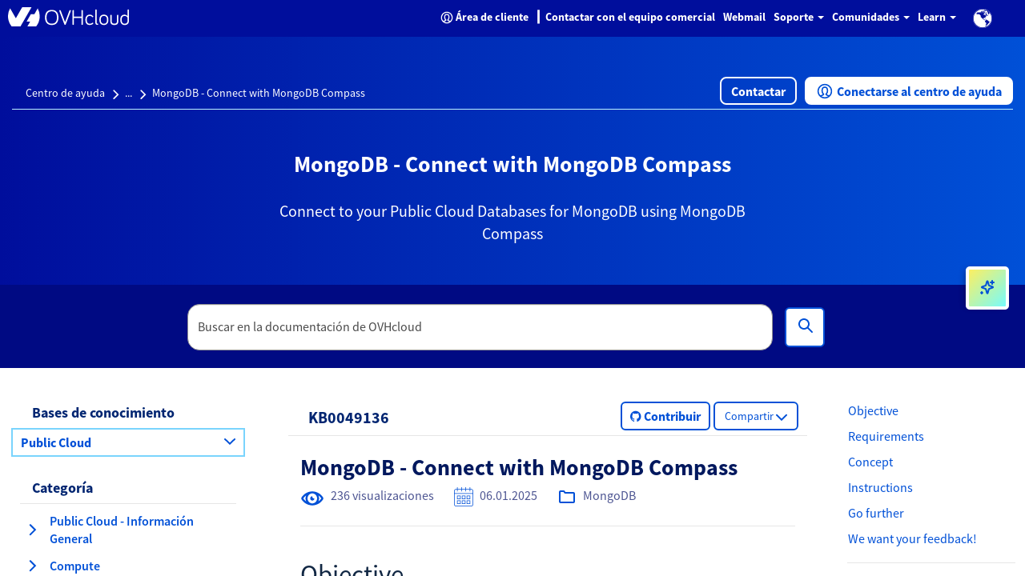

--- FILE ---
content_type: text/css;charset=UTF-8
request_url: https://help.ovhcloud.com/a3df14fddc8dced0f078c286c0af75d1.spcssdbx
body_size: 1590
content:
div#article-content blockquote {
	border-left: 16px solid #EAEAEA !important;
	background-color: #f2f2f2;
	border-radius: 20px 0 0 20px;
	margin: 0 0 16px;
	padding: 2px 20px 0 10px;
	overflow-y: auto;
	overflow-x: auto;
}
div#article-content blockquote, blockquote p {
	line-height: 1.5;
	color: #8a8a8a;
	font-size: 16px;
}
div#article-content article {
	font-family: "SourceSansPro" !important;
	color: #122844 !important;
	overflow-x: hidden !important;
}
div#article-content article a {
	color: #2199e8 !important;
	font-weight: 400;
	font-size: 17px;
	list-style: none;
	padding: 0;
}
div#article-content article a:not(.tab-link) {
	padding: 0 !important;
}
div#article-content article a:hover {
	color: #00a2bf !important;
	text-decoration: underline;
}
div#article-content article h2 {
	color: #122844 !important;
	font-weight: 400;
	margin: 8px 0;
	font-size: 33px !important;
	line-height: 43px !important;
	padding-top: 30px;
	font-style: normal;
	margin-bottom: 20px !important;
}
div#article-content article h3 {
	color: #122844 !important;
	font-weight: 400;
	cursor: pointer;
	margin-bottom: 20px !important;
	margin-top: 8px !important;
}
div#article-content article h4 {
	color: #122844 !important;
	font-weight: 400;
	cursor: pointer;
	margin-bottom: 20px !important;
	margin-top: 8px !important;
	font-size: 20px !important;
	line-height: 30px !important;
}
div#article-content article h5 {
	color: #122844 !important;
	font-weight: 400;
	cursor: pointer;
	margin-bottom: 20px !important;
	margin-top: 8px !important;
	font-size: 18px !important;
	line-height: 30px !important;
}
div#article-content article menu, dir {
	padding-inline-start: 0 !important;
	color: #17273b;
}
div#article-content article ul {
	color: #122844;
	margin-bottom: 16px;
	margin-left: 20px;
	line-height: 1.5;
	padding: 0;
}
div#article-content article li ul {
	margin-bottom: 0px;
}
div#article-content article li {
	display: list-item;
	text-align: -webkit-match-parent;
}
div#article-content article p {
	font-size: inherit;
	line-height: 1.5;
	text-rendering: optimizeLegibility;
	margin: 0 0 10px;
	display: block;
	margin-block-start: 16px;
	margin-block-end: 16px;
	margin-inline-start: 0;
	margin-inline-end: 0;
}
div#article-content article img:hover {
	box-shadow: 0 0 6px 1px #540000;
	cursor: auto;
}
div#article-content article img {
	cursor: auto;
	border: solid 4px #fefefe;
	box-shadow: 0 0 0 1px #1a0000;
	display: inline-block;
	line-height: 0;
	max-width: 99%;
	transition: box-shadow 200ms ease-out;
	border-radius: 0;
	padding: 4px;
	background-color: #fff;
	margin-left: 3px;
	margin-bottom: 45px;
	vertical-align: middle;
}
div#article-content article div.callout {
	margin-top: 20px;
	margin-bottom: 20px;
	margin-left: 0;
	marginright: 0;
	padding: 0;
	border: 1px solid rgba(10, 10, 10, .25);
	border-radius: 0;
	position: relative;
	color: #0a0a0a;
	background-color: #fff;
}
div#article-content article div.callout.primary {
	background: #E0F3FF;
	color: #3D799A !important;
	border-color: #3D799A !important;
	padding-left: 60px;
	border-width: 1px;
	border-style: solid;
	margin: 20px 0;
	border: 1px solid rgba(10, 10, 10, .25);
	border-radius: 0;
	position: relative;
	padding-right: 12px;
}
div#article-content article div.callout.primary p {
	color: #3D799A !important;
}
div#article-content article dix.callout:before {
	font-family: FontAwesome;
	font-size: 40px;
	position: absolute;
}
div#article-content article div.callout.primary:before {
	content: "\f05a";
	display: block;
	margin: 0 0 0 -45px;
	font-family: FontAwesome;
	font-size: 40px;
	position: absolute;
}
div#article-content article div.callout.warning {
	background: #fdf5e9;
	color: #a56015;
	border-color: #a56015;
	padding-left: 60px;
}
div#article-content article div.callout.warning:before {
	content: "\f05a";
	display: block;
	margin: 0 0 0 -45px;
	font-family: FontAwesome;
	font-size: 40px;
	position: absolute;
}
div#article-content article div.callout.alert {
	background: #FBEDF0 !important;
	color: #D51C3F !important;
	border-color: #D51C3F !important;
	padding-left: 60px;
}
div#article-content article div.callout.alert:before {
	content: "\f05c";
	display: block;
	margin: 0 0 0 -45px;
	font-family: FontAwesome;
	font-size: 40px;
	position: absolute;
}
div#article-content article div.callout.danger:before {
	content: "\f05a";
	display: block;
	margin: 0 0 0 -45px;
	font-family: FontAwesome;
	font-size: 40px;
	position: absolute;
}
div#article-content article div.callout.success {
	background: #F1FFEB !important;
	color: #6E8773 !important;
	border-color: #6E8773 !important;
	padding-left: 60px !important;
}
div#article-content article div.callout.success:before {
	content: "\f05d" !important;
	display: block !important;
	margin: 0 0 0 -47px !important;
	font-family: FontAwesome !important;
	font-size: 40px !important;
	position: absolute !important;
}
div#article-content article div.callout.primary li {
	color: #3D799A;
}
div#article-content article div.callout.alert li {
	color: #D51C3F !important;
}
div#article-content article div.callout.success li {
	color: #6E8773 !important;
}
div#article-content article div.callout.warning li {
	color: #a56015 !important;
}
div#article-content article tr, div#article-content article td {
	margin-bottom: 45px;
	border: 1px solid #59d2ef;
	border-collapse: collapse;
	background: none;
	padding: 8px 10px 10px;
}
div#article-content article table {
	margin-bottom: 45px;
	border-collapse: collapse;
	background: none;
	padding: 8px 10px 10px;
	width: 100% !important;
	overflow: auto;
	display: block;
}
div#article-content article tbody {
	font-size: 15.4px;
	line-height: 27px;
}
div#article-content article tbody tr:nth-child(even) {
	background: #f1f1f1;
}
div#article-content article table thead th, div#article-content article table thead td, div#article-content article table tfoot th, div#article-content article table tfoot td {
	padding: 8px 10px 10px;
	font-weight: 600;
	text-align: left;
}
div#article-content article th {
	display: table-cell;
	vertical-align: inherit;
}
div#article-content article table tr th, div#article-content article table tr td {
	border: 1px solid #59d2ef;
}
div#article-content article .ovh-api-main {
	border-radius: 5px;
	border: 1px solid #ddd;
	box-shadow: 1px 1px 10px #ddd;
	font-family: "Consolas", "Monaco", monospace;
	font-size: 12px;
	margin: 10px 0;
	padding: 2px 1px 0 0;
}
div#article-content article .ovh-api, div#article-content article .ovh-api-main span {
	font-family: "Consolas", "Monaco", monospace !important;
	font-size: 12px !important;
	color: #122844;
}
div#article-content article div.ovh-api-main a:hover {
	text-decoration: none !important;
}
div#article-content article .ovh-api-verb {
	-moz-border-radius: 3px;
	-webkit-border-radius: 3px;
	border-radius: 3px;
	color: #FFF;
	color: #fff !important;
	display: inline-block;
	font-family: sans-serif;
	font-size: 10px;
	font-weight: 600;
	line-height: 14px;
	margin-right: 7px;
	padding: 2px 4px;
	position: relative;
	text-align: center;
	text-shadow: 0 -1px 0 #000;
	vertical-align: baseline;
	white-space: nowrap;
	top: -2px;
	left: 3px;
	min-width: 40px;
}
div#article-content article .ovh-api-verb.ovh-api-verb-GET {
	background-color: #3A87AD !important;
}
div#article-content article .ovh-api-verb.ovh-api-verb-POST {
	background-color: #468847 !important;
}
div#article-content article .ovh-api-verb.ovh-api-verb-PUT {
	background-color: #F89406 !important;
}
div#article-content article .ovh-api .ovh-api-verb.ovh-api-verb-DELETE {
	background-color: #B94A48 !important;
}
div#knowledgeImageModal.knowledge-image-modal.ng-scope div.knowledge-modal-dialog button#modal-close.close {
	display: none;
}
div#article-content article dl.docutils dt {
	background: #eee;
	padding: 6px 12px;
}
div#article-content article dl dt {
	margin-bottom: .3rem;
	font-weight: 600;
}
div#article-content article em, div#article-content article i {
	font-style: italic;
	line-height: inherit;
}
div#article-content article dl.docutils dt {
	background: #eee;
	padding: 6px 12px;
}
div#article-content article dl dt {
	margin-bottom: 16px;
	font-weight: 600;
}
.video {
	aspect-ratio: 16 / 9 !important;
	width: 100% !important;
	max-width: 480px !important;
}
.btn[disabled] {
	background-color: #0050D7 !important;
}